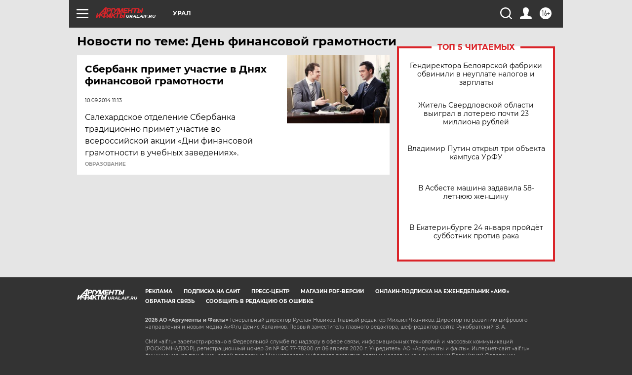

--- FILE ---
content_type: text/html
request_url: https://tns-counter.ru/nc01a**R%3Eundefined*aif_ru/ru/UTF-8/tmsec=aif_ru/607120780***
body_size: -72
content:
429F710169747D78X1769241976:429F710169747D78X1769241976